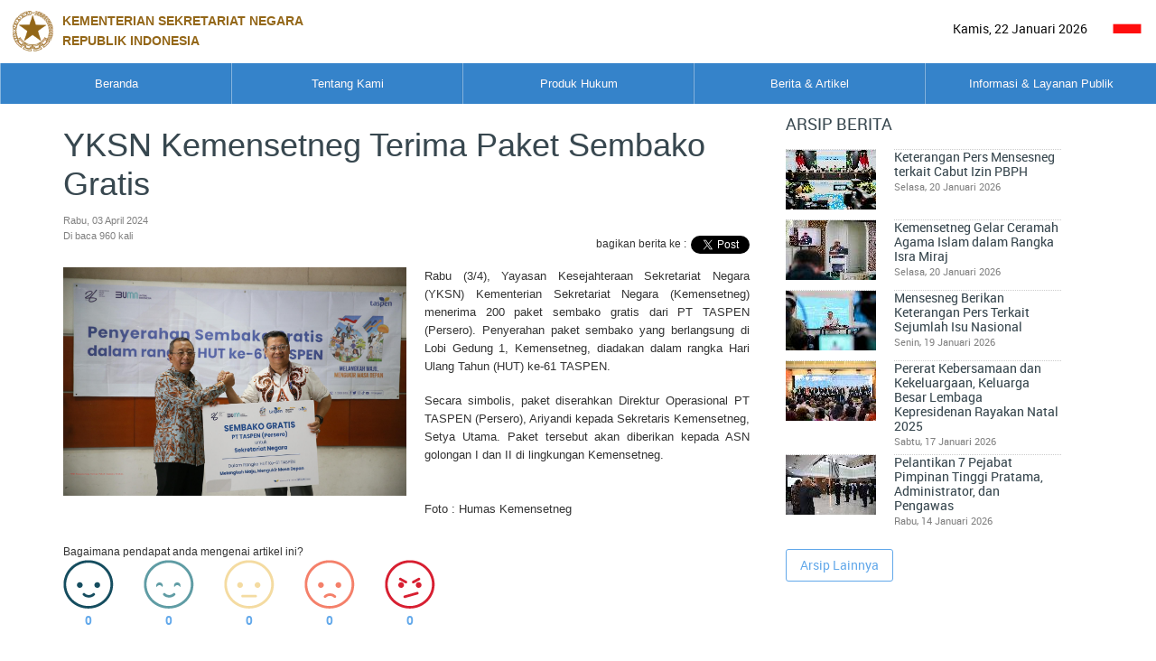

--- FILE ---
content_type: text/html; charset=UTF-8
request_url: https://www.setneg.go.id/baca/index/yksn_kemensetneg_terima_paket_sembako_gratis
body_size: 8685
content:
<!DOCTYPE html>
<html lang="en" class="no-js js-menubar">

<head>
    <meta charset="UTF-8" />
    <meta http-equiv="X-UA-Compatible" content="IE=edge,chrome=1">
    <meta name="viewport" content="width=device-width, initial-scale=1.0">

    <!-- Primary Meta Tags -->
    <title>YKSN Kemensetneg Terima Paket Sembako Gratis  | Sekretariat Negara</title>
    <meta name="title" content="YKSN Kemensetneg Terima Paket Sembako Gratis  | Sekretariat Negara">
    <meta name="description" content="Rabu (3/4), Yayasan Kesejahteraan Sekretariat Negara (YKSN) Kementerian Sekretariat Negara (Kemensetneg) menerima 200 paket sembako gratis dari PT TASPEN (Persero). Penyerahan paket sembako yang berlangsung di Lobi Gedung 1, Kemensetneg, diadakan dalam rangka Hari Ulang Tahun (HUT) ke-61 TASPEN.
">
    <meta name="keywords" content="kementerian sekretariat negara, kemensetneg, kemensesneg, setneg, sesneg, sekneg" />
    <meta name="author" content="Kementerian Sekretariat Negara" />

    <!-- Open Graph / Facebook -->
    <meta property="og:type" content="website">
    <meta property="og:url" content="https://www.setneg.go.id/baca/index/yksn_kemensetneg_terima_paket_sembako_gratis">
    <meta property="og:title" content="YKSN Kemensetneg Terima Paket Sembako Gratis  | Sekretariat Negara">
    <meta property="og:description" content="Rabu (3/4), Yayasan Kesejahteraan Sekretariat Negara (YKSN) Kementerian Sekretariat Negara (Kemensetneg) menerima 200 paket sembako gratis dari PT TASPEN (Persero). Penyerahan paket sembako yang berlangsung di Lobi Gedung 1, Kemensetneg, diadakan dalam rangka Hari Ulang Tahun (HUT) ke-61 TASPEN.
">
    <meta property="og:image" content="https://cdn.setneg.go.id/_multimedia/photo/20240403/1324WhatsApp_Image_2024-04-03_at_10.17.02_d3417efe.jpg">

    <!-- Twitter -->
    <meta property="twitter:card" content="summary_large_image">
    <meta property="twitter:url" content="https://www.setneg.go.id/baca/index/yksn_kemensetneg_terima_paket_sembako_gratis">
    <meta property="twitter:title" content="YKSN Kemensetneg Terima Paket Sembako Gratis  | Sekretariat Negara">
    <meta property="twitter:description" content="Rabu (3/4), Yayasan Kesejahteraan Sekretariat Negara (YKSN) Kementerian Sekretariat Negara (Kemensetneg) menerima 200 paket sembako gratis dari PT TASPEN (Persero). Penyerahan paket sembako yang berlangsung di Lobi Gedung 1, Kemensetneg, diadakan dalam rangka Hari Ulang Tahun (HUT) ke-61 TASPEN.
">
    <meta property="twitter:image" content="https://cdn.setneg.go.id/_multimedia/photo/20240403/1324WhatsApp_Image_2024-04-03_at_10.17.02_d3417efe.jpg">
    
    <link rel="shortcut icon" href="/classic/topbar/assets/images/favicon.ico">
    <link rel="stylesheet" type="text/css" href="/classic/global/css/bootstrap.min.css" />
<link rel="stylesheet" type="text/css" href="/classic/global/css/bootstrap-extend.min.css" />
<link rel="stylesheet" type="text/css" href="/classic/topbar/assets/css/site.min.css" />
<link rel="stylesheet" type="text/css" href="/classic/topbar/assets/js/menu/menu.css" />
<link rel="stylesheet" type="text/css" href="/classic/topbar/assets/examples/css/pages/gallery.css" />
<link rel="stylesheet" type="text/css" href="/classic/global/vendor/magnific-popup/magnific-popup.css" />
<link rel="stylesheet" type="text/css" href="/classic/global/vendor/owl-carousel/owl.carousel.css" />
<link rel="stylesheet" type="text/css" href="/classic/global/vendor/slick-carousel/slick.css" />
<link rel="stylesheet" type="text/css" href="/classic/topbar/assets/examples/css/uikit/carousel.css" />
<link rel="stylesheet" type="text/css" href="/classic/global/vendor/plyr/plyr.css" />
<link rel="stylesheet" type="text/css" href="/classic/global/home/css/component.css" />
<link rel="stylesheet" type="text/css" href="/classic/global/fonts/font-awesome5/css/all.css" />
<link rel="stylesheet" type="text/css" href="/classic/global/fonts/font-awesome5/css/v4-shims.css" />
<link rel="stylesheet" type="text/css" href="/classic/global/fonts/web-icons/web-icons.min.css" />
<link rel="stylesheet" type="text/css" href="/classic/global/fonts/roboto/stylesheet.css" />
<link rel="stylesheet" type="text/css" href="/classic/topbar/assets/css/custom-page.css" />
<link rel="stylesheet" type="text/css" href="/classic/topbar/assets/css/custom.css" />
    <script type="text/javascript" src="/classic/global/vendor/jquery/jquery.js"></script>
<script type="text/javascript" src="/classic/global/vendor/breakpoints/breakpoints.min.js"></script>
<script type="text/javascript" src="/classic/global/home/js/modernizr.custom.js"></script>
    <script>
        Breakpoints();
    </script>
    <style>
        table.dataTable tbody tr:nth-child(even) td{
            background-color: white !important;
        }

        table.dataTable tbody tr:nth-child(odd) td {
            background-color: #e4eaec !important;
        }
    </style>
</head>

<body class="app-documents">
    <div class="wsmenucontainer  megamenucontainer clearfix">
        <!--
            <header id="header-site" class="clearfix">
                <span>setneg.go.id</span>
                <h1>Template Homepage Layout</h1>               
            </header>-->
        <div class="overlapblackbg"></div>
        <div id="header-site" class="headerAffix" data-spy="affix" data-offset-top="197">
            <div class="wsmobileheader clearfix">
                <a id="wsnavtoggle" class="animated-arrow"><span></span></a>
                <a class="smallogo">
                <img src="/classic/topbar/assets/images/logo-blue2x.png" alt="" width="120">
                                <span class="navbar-brand-text  text-uppercase"> Kementerian Sekretariat Negara</br>Republik Indonesia</span></a>
                            </div>
            <div class="bg-white-800 text-right nav-mini-top" style="background-color:white; height:70px;">
                <div class="text-left nav-mini-top col-md-8" style="color:black; width:50%"> 
                    <a title="Beranda setneg.go.id" style="text-decoration:none">
                        <img src="/classic/topbar/assets/images/logo-blue2x.png" alt="" style="max-width:100%; max-height:100%">
                                                    <span class="navbar-brand-text hidden-xs text-uppercase" style="color:#895700; font-weight: bold; font-family: Arial, Helvetica, sans-serif;"> Kementerian Sekretariat Negara</br>Republik Indonesia</span>
                                         </a>
                </div>
                <div class="btn-group " >
             
                    <label class="btn no-rounded bg-white-700" style="color:#000000">

                        Kamis, 22 Januari 2026
                      </label>
                    
                    <label class="btn no-rounded bg-white-500" style="color:#000000">
                        <a href="/index/setLang/ID" style="color:black;text-decoration:none">
                            <img src="/img/id.ico" alt="" style="width:32px">
                        </a>
                      </label>
                      
                    
                      
                </div>
            </div>
            <div class="header">
                <div class="bg-blue-800 wrapper clearfix bigmegamenu">
                    <div class="logo margin-left-50 pull-left clearfix hidden-xs">
                       

                    </div>
                    
                    <nav class="wsmenu clearfix">
                        <ul class="mobile-sub wsmenu-list"><li class="menu-arrow-1"><span class=""></span><a href="https://www.setneg.go.id/">Beranda</a></li><li class="menu-arrow-1"><span class="wsmenu-click"></span><a href="javascript:void(0)">Tentang Kami</a><div class="megamenu clearfix custom"><div class="col-sm-9"><div class="row"><div  class="" data-plugin="masonry-none"><ul class="col-lg-6 col-md-6 col-sm-6 col-xs-12 link-list masonry-item"><li><a href="/menu_page/index/17"><i class="fa fa-angle-right"></i>Organisasi, Tata Laksana, dan Akuntabilitas Kinerja </a></li><ul class='wsmenu-submenu-sub'></ul></ul><ul class="col-lg-6 col-md-6 col-sm-6 col-xs-12 link-list masonry-item"><li><a href="/menu_page/index/1"><i class="fa fa-angle-right"></i>Profil</a></li><ul class='wsmenu-submenu-sub'></ul></ul><ul class="col-lg-6 col-md-6 col-sm-6 col-xs-12 link-list masonry-item"><li><a href="/menu_page/index/85"><i class="fa fa-angle-right"></i>Publikasi</a></li><ul class='wsmenu-submenu-sub'></ul></ul><ul class="col-lg-6 col-md-6 col-sm-6 col-xs-12 link-list masonry-item"><li><a href="/menu_page/index/139"><i class="fa fa-angle-right"></i>Pengadaan Barang & Jasa</a></li><ul class='wsmenu-submenu-sub'></ul></ul><ul class="col-lg-6 col-md-6 col-sm-6 col-xs-12 link-list masonry-item"><li><a href="/menu_page/index/145"><i class="fa fa-angle-right"></i>Istana Kepresidenan</a></li><ul class='wsmenu-submenu-sub'></ul></ul></div></div></div></div></li><li class="menu-arrow-1"><span class=""></span><a href="http://jdih.setneg.go.id/">Produk Hukum</a></li><li class="menu-arrow-1"><span class="wsmenu-click"></span><a href="javascript:void(0)">Berita & Artikel</a><div class="megamenu clearfix custom"><div class="col-sm-9"><div class="row"><div  class="" data-plugin="masonry-none"><ul class="col-lg-6 col-md-6 col-sm-6 col-xs-12 link-list masonry-item"><li class=""><a href="/listcontent/listberita/berita_foto"><i class="fa fa-angle-right"></i>Berita Foto</a></li></ul><ul class="col-lg-6 col-md-6 col-sm-6 col-xs-12 link-list masonry-item"><li class=""><a href="/listcontent/listberita/berita_kemensetneg"><i class="fa fa-angle-right"></i>Berita Kemensetneg</a></li></ul><ul class="col-lg-6 col-md-6 col-sm-6 col-xs-12 link-list masonry-item"><li class=""><a href="/listcontent/listberita/berita_presiden_dan_pemerintah"><i class="fa fa-angle-right"></i>Berita Presiden & Pemerintah</a></li></ul><ul class="col-lg-6 col-md-6 col-sm-6 col-xs-12 link-list masonry-item"><li class=""><a href="/listcontent/listberita/pidato_presiden"><i class="fa fa-angle-right"></i>Pidato Presiden</a></li></ul><ul class="col-lg-6 col-md-6 col-sm-6 col-xs-12 link-list masonry-item"><li class=""><a href="/listcontent/listberita/berita_wakil_presiden"><i class="fa fa-angle-right"></i>Berita Wakil Presiden</a></li></ul><ul class="col-lg-6 col-md-6 col-sm-6 col-xs-12 link-list masonry-item"><li class=""><a href="/listcontent/listberita/artikel"><i class="fa fa-angle-right"></i>Artikel</a></li></ul><ul class="col-lg-6 col-md-6 col-sm-6 col-xs-12 link-list masonry-item"><li class=""><a href="/listcontent/listberita/serba_serbi"><i class="fa fa-angle-right"></i>Serba Serbi</a></li></ul><ul class="col-lg-6 col-md-6 col-sm-6 col-xs-12 link-list masonry-item"><li class=""><a href="/listcontent/listberita/siaran_pers_kemensetneg"><i class="fa fa-angle-right"></i>Siaran Pers Kemensetneg</a></li></ul><ul class="col-lg-6 col-md-6 col-sm-6 col-xs-12 link-list masonry-item"><li class=""><a href="/gallery_photo"><i class="fa fa-angle-right"></i>Galeri Foto</a></li></ul><ul class="col-lg-6 col-md-6 col-sm-6 col-xs-12 link-list masonry-item"><li class=""><a href="/listcontent/listberita/infografis"><i class="fa fa-angle-right"></i>Infografis</a></li></ul><ul class="col-lg-6 col-md-6 col-sm-6 col-xs-12 link-list masonry-item"><li class=""><a href="/gallery_video/index"><i class="fa fa-angle-right"></i>Galeri Video</a></li></ul></div></div></div></div></li><li class="menu-arrow-1"><span class="wsmenu-click"></span><a href="javascript:void(0)">Informasi & Layanan Publik</a><div class="megamenu clearfix custom"><div class="col-sm-9"><div class="row"><div  class="" data-plugin="masonry-none"><ul class="col-lg-6 col-md-6 col-sm-6 col-xs-12 link-list masonry-item"><li><a href="/menu_page/index/100"><i class="fa fa-angle-right"></i>PPID & Informasi Publik</a></li><ul class='wsmenu-submenu-sub'></ul></ul><ul class="col-lg-6 col-md-6 col-sm-6 col-xs-12 link-list masonry-item"><li class=""><a href="https://wbs.lkpp.go.id/"><i class="fa fa-angle-right"></i>Whistleblowing System</a></li></ul><ul class="col-lg-6 col-md-6 col-sm-6 col-xs-12 link-list masonry-item"><li><a href="/menu_page/index/94"><i class="fa fa-angle-right"></i>Pengaduan Masyarakat</a></li><ul class='wsmenu-submenu-sub'></ul></ul><ul class="col-lg-6 col-md-6 col-sm-6 col-xs-12 link-list masonry-item"><li><a href="/menu_page/index/120"><i class="fa fa-angle-right"></i>Tanda Kehormatan</a></li><ul class='wsmenu-submenu-sub'></ul></ul><ul class="col-lg-6 col-md-6 col-sm-6 col-xs-12 link-list masonry-item"><li><a href="/menu_page/index/129"><i class="fa fa-angle-right"></i>Kerjasama Teknik Luar Negeri</a></li><ul class='wsmenu-submenu-sub'></ul></ul><ul class="col-lg-6 col-md-6 col-sm-6 col-xs-12 link-list masonry-item"><li><a href="/menu_page/index/137"><i class="fa fa-angle-right"></i>Administrasi Pejabat Pemerintahan</a></li><ul class='wsmenu-submenu-sub'></ul></ul><ul class="col-lg-6 col-md-6 col-sm-6 col-xs-12 link-list masonry-item"><li class=""><a href="/baca/index/protokol"><i class="fa fa-angle-right"></i>Keprotokolan</a></li></ul><ul class="col-lg-6 col-md-6 col-sm-6 col-xs-12 link-list masonry-item"><li><a href="/menu_page/index/353"><i class="fa fa-angle-right"></i>Lembaga Non Struktural</a></li><ul class='wsmenu-submenu-sub'></ul></ul><ul class="col-lg-6 col-md-6 col-sm-6 col-xs-12 link-list masonry-item"><li><a href="/menu_page/index/645"><i class="fa fa-angle-right"></i>Administrasi Pejabat Negara</a></li><ul class='wsmenu-submenu-sub'></ul></ul><ul class="col-lg-6 col-md-6 col-sm-6 col-xs-12 link-list masonry-item"><li><a href="/menu_page/index/701"><i class="fa fa-angle-right"></i>Administrasi Personel TNI dan Polri</a></li><ul class='wsmenu-submenu-sub'></ul></ul><ul class="col-lg-6 col-md-6 col-sm-6 col-xs-12 link-list masonry-item"><li class=""><a href="https://penerjemah.setkab.go.id/id"><i class="fa fa-angle-right"></i>Pembinaan Jabatan Fungsional Penerjemah</a></li></ul></div></div></div></div></li></ul>  
        

                    </nav>
                    

                </div>
            </div>
        </div>
        
        <div  class="page animsition">

            
           <!-- content -->
           
           
<div class="container">
    <div class="row">
        <div class="col-lg-12 col-md-12 col-sm-12 col-xs-12">
            <div class="header-well">
                <div class="page-header padding-bottom-0 padding-top-0">
                    <ol class="breadcrumb">
                                                            </ol>

                </div>
            </div>
        </div>
    </div>
    <div class="page-content  padding-bottom-0 padding-top-0">
      <div class="documents-wrap article margin-top-0">
        <div class="col-sm-8 no-padder">
            <div class="article-content no-padder margin-0">
                <div class="">
                    <section>
                    <div class="col-sm-12 no-padder margin-bottom-10">
                        <h1 id="title-page" class="">YKSN Kemensetneg Terima Paket Sembako Gratis </h1>
                        <div class="pull-right">
                            <table>
							<tr>
									<td colspan="3" style="text-align:right;">
																		<span> &nbsp; </span>
																		</td>
                                </tr>
                                <tr>
                                    <td>
																	 <span>bagikan berita ke :</span>
								
                                    </td>

                                    <td style="padding-right:5px">
                                        <div class="fb-share-button" data-href="http://www.setneg.go.id/baca/index/yksn_kemensetneg_terima_paket_sembako_gratis" data-layout="button" data-mobile-iframe="true">
                                            <a class="fb-xfbml-parse-ignore " target="_blank"
                                               href="https://www.facebook.com/sharer/sharer.php?u=https%3A%2F%2Fdevelopers.facebook.com%2Fdocs%2Fplugins%2F&amp;src=sdkpreparse"></a>
                                        </div>
                                    </td>
                                    <td style="padding-top:7px">
                                    <a style="padding-top:10px" href="http://www.setneg.go.id/baca/index/yksn_kemensetneg_terima_paket_sembako_gratis" class="twitter-share-button btn btn-icon btn-primary btn-outline btn-round " data-layout="button" target="_blank" data-show-count="false"></a>
                                    </td>
                                </tr>
                            </table>
                            <script async src="//platform.twitter.com/widgets.js" charset="utf-8"></script>

                        </div>
                        <p class="widget-metas">
													Rabu, 03 April 2024</br>
							
							Di baca 960 kali</p>
						                    </div>

                                                                                        <div class="outer-fiture-foto ">
                                    <div class="widget-content">
                                    
                                    <img  class="fiture-foto" src="https://cdn.setneg.go.id/_multimedia/photo/20240403/1324WhatsApp_Image_2024-04-03_at_10.17.02_d3417efe.jpg">
                                    <!-- <small class="text-muted">Keterangan singkat tentang foto, jika ada ***</small> -->
                                    </div>
                                </div>
                            
                            <!-- link doc -->
                            
                            <div class=" padding-top-10 col-content  my-content-text">
                            								<p style="text-align: justify;"><span style="font-family: arial, helvetica, sans-serif; font-size: 10pt;">Rabu (3/4), Yayasan Kesejahteraan Sekretariat Negara (YKSN) Kementerian Sekretariat Negara (Kemensetneg) menerima 200 paket sembako gratis dari PT TASPEN (Persero). Penyerahan paket sembako yang berlangsung di Lobi Gedung 1, Kemensetneg, diadakan dalam rangka Hari Ulang Tahun (HUT) ke-61 TASPEN. </span><br /><br /><span style="font-family: arial, helvetica, sans-serif; font-size: 10pt;">Secara simbolis, paket diserahkan Direktur Operasional PT TASPEN (Persero), Ariyandi kepada Sekretaris Kemensetneg, Setya Utama. Paket tersebut akan diberikan kepada ASN golongan I dan II di lingkungan Kemensetneg.</span></p>
<p style="text-align: justify;">&nbsp;</p>
<p style="text-align: justify;"><span style="font-family: arial, helvetica, sans-serif; font-size: 10pt;">Foto : Humas Kemensetneg</span></p>   <!-- isi konten -->
							
                                                        </div>
                                                                                                                        
                                                            <div class="col-sm-12">
                                    <div class="margin-right-35 margin-left-35">
                                        <div class="cover plyr">
                                                                                    </div>
                                    </div>
                                </div>
                            							<div class="col-sm-12 no-padder margin-bottom-15 ">
								<div class="pull-left">
									<table>
										<tr>
											<td>
											<span>
																						</span>
											</td>
											<!-- jest: > -->
																					</tr>
									</table>
								</div>
							</div>
							<div class="col-sm-12 no-padder margin-bottom-15 ">
																	 <div>Bagaimana pendapat anda mengenai artikel ini? </div>
								
								<div>
									<form name="form_ikon" id="form_ikon">
										<!--input id="vote_id" name="vote_id" type="hidden" value="">
										<input id="test_ip" name="test_ip" type="hidden" value=""-->
										<input id="post_id" name="post_id" type="hidden" value="100297">
																					<input id="alert_nya" name="alert_nya" type="hidden" value="terima kasih respon dari anda telah kami terima...">
											<a onclick="klik_ikon()" id="ikon" nilai="senang" style="display:inline-block">
											<img title="Senang" src="/classic/topbar/assets/images/icon/1.png">
											<span style="display:block; text-align:center; font-size:14px; font-weight:bold;">
											0											</span></a>
											&nbsp;&nbsp;&nbsp;&nbsp;
											&nbsp;&nbsp;&nbsp;&nbsp;
											<a onclick="klik_ikon2()" id="ikon2" nilai="suka" style="display:inline-block">
											<img title="suka" src="/classic/topbar/assets/images/icon/2.png">
											<span style="display:block; text-align:center; font-size:14px; font-weight:bold;">
											0											</span></a>
											&nbsp;&nbsp;&nbsp;&nbsp;
											&nbsp;&nbsp;&nbsp;&nbsp;

											<a onclick="klik_ikon3()" id="ikon3" nilai="biasa" style="display:inline-block">
											<img title="biasa" src="/classic/topbar/assets/images/icon/3.png">
											<span style="display:block; text-align:center; font-size:14px; font-weight:bold;">
											0											</span></a>
											&nbsp;&nbsp;&nbsp;&nbsp;
											&nbsp;&nbsp;&nbsp;&nbsp;
										<a onclick="klik_ikon4()" id="ikon4" nilai="tidak_suka" style="display:inline-block">
											<img title="tidak_suka" src="/classic/topbar/assets/images/icon/4.png">
											<span style="display:block; text-align:center; font-size:14px; font-weight:bold;">
											0											</span></a>
											&nbsp;&nbsp;&nbsp;&nbsp;
											&nbsp;&nbsp;&nbsp;&nbsp;
											<a onclick="klik_ikon5()" id="ikon5" nilai="marah" style="display:inline-block">
											<img title="marah" src="/classic/topbar/assets/images/icon/5.png">
											<span style="display:block; text-align:center; font-size:14px; font-weight:bold;">
											0											</span>
											</a>
																			</form>
								</div>
							</div>
                        <div class="col-sm-12 padding-top-10 col-related">
                            <h4 class="padding-bottom-15 margin-0 text-uppercase">

															 BERITA/ARTIKEL TERKAIT
														</h4>
                            <ul class="list-group list-group-full no-ellipsis">
                                                                                                                                </ul>
                        </div>
                    </section>
                </div>
            </div>
        </div>
		        <div class="col-sm-4 padding-left-20 margin-bottom-20">
            <div class="article-sidebar padding-top-10" >
                <h4 class="padding-bottom-15 margin-0 text-uppercase">
									 ARSIP BERITA
								</h4>
                <ul class="list-group list-group-full no-ellipsis">
				                    <li class="list-group-item">
                        <div class="media">
							<div class="media-left">
								<a href="javascript:void(0)">
									<input type="image" src="https://cdn.setneg.go.id/_multimedia/photo/20260120/thumb/100x100/100x100_0751IMG-20260120-WA0012.jpg" class="thumb-sm" />									
								</a>
							</div>
                            <div class="media-body">
                                <h4 class="media-heading"><a href="/baca/index/keterangan_pers_mensesneg_terkait_cabut_izin_pbph">Keterangan Pers Mensesneg terkait Cabut Izin PBPH</a></h4>
																	<p class="widget-metas">Selasa, 20 Januari 2026</p>
								                            </div>
                        </div>
                    </li>
					                    <li class="list-group-item">
                        <div class="media">
							<div class="media-left">
								<a href="javascript:void(0)">
									<input type="image" src="https://cdn.setneg.go.id/_multimedia/photo/20260120/thumb/100x100/100x100_0622SNGM0019.jpg" class="thumb-sm" />									
								</a>
							</div>
                            <div class="media-body">
                                <h4 class="media-heading"><a href="/baca/index/kemensetneg_gelar_ceramah_agama_islam_dalam_rangka_isra_miraj">Kemensetneg Gelar Ceramah Agama Islam dalam Rangka Isra Miraj</a></h4>
																	<p class="widget-metas">Selasa, 20 Januari 2026</p>
								                            </div>
                        </div>
                    </li>
					                    <li class="list-group-item">
                        <div class="media">
							<div class="media-left">
								<a href="javascript:void(0)">
									<input type="image" src="https://cdn.setneg.go.id/_multimedia/photo/20260119/thumb/100x100/100x100_5839Mensesneg_Berikan_Keterangan_Pers_Terkait_Sejumlah_Isu_Nasional.jpeg" class="thumb-sm" />									
								</a>
							</div>
                            <div class="media-body">
                                <h4 class="media-heading"><a href="/baca/index/mensesneg_berikan_keterangan_pers_terkait_sejumlah_isu_nasional">Mensesneg Berikan Keterangan Pers Terkait Sejumlah Isu Nasional</a></h4>
																	<p class="widget-metas">Senin, 19 Januari 2026</p>
								                            </div>
                        </div>
                    </li>
					                    <li class="list-group-item">
                        <div class="media">
							<div class="media-left">
								<a href="javascript:void(0)">
									<input type="image" src="https://cdn.setneg.go.id/_multimedia/photo/20260119/thumb/100x100/100x100_2637Pererat_Kebersamaan_dan_Kekeluargaan__Keluarga_Besar_Lembaga_Kepresidenan_Rayakan_Natal_2025.jpeg" class="thumb-sm" />									
								</a>
							</div>
                            <div class="media-body">
                                <h4 class="media-heading"><a href="/baca/index/pererat_kebersamaan_dan_kekeluargaan_keluarga_besar_lembaga_kepresidenan_rayakan_natal_2025">Pererat Kebersamaan dan Kekeluargaan, Keluarga Besar Lembaga Kepresidenan Rayakan Natal 2025</a></h4>
																	<p class="widget-metas">Sabtu, 17 Januari 2026</p>
								                            </div>
                        </div>
                    </li>
					                    <li class="list-group-item">
                        <div class="media">
							<div class="media-left">
								<a href="javascript:void(0)">
									<input type="image" src="https://cdn.setneg.go.id/_multimedia/photo/20260114/thumb/100x100/100x100_0148WhatsApp_Image_2026-01-14_at_1.00.51_PM.jpeg" class="thumb-sm" />									
								</a>
							</div>
                            <div class="media-body">
                                <h4 class="media-heading"><a href="/baca/index/pelantikan_7_pejabat_pimpinan_tinggi_pratama_administrator_dan_pengawas">Pelantikan 7 Pejabat Pimpinan Tinggi Pratama, Administrator, dan Pengawas</a></h4>
																	<p class="widget-metas">Rabu, 14 Januari 2026</p>
								                            </div>
                        </div>
                    </li>
					                </ul>
                <div class="margin-top-20">
								<a href="/listcontent/listberita/berita_foto" class="btn btn-primary btn-outline" onclick="return  sessionmenu(&#039;75&#039;,this)">Arsip Lainnya</a>				
				</div>
            </div>

        </div>
		      </div>
    </div>
</div>

<script>
(function(d, s, id) {
  var js, fjs = d.getElementsByTagName(s)[0];
  if (d.getElementById(id)) return;
  js = d.createElement(s); js.id = id;
  js.src = "//connect.facebook.net/id_ID/sdk.js#xfbml=1&version=v2.8";
  fjs.parentNode.insertBefore(js, fjs);
}(document, 'script', 'facebook-jssdk'));



</script>

            
            
            <!--<footer class="site-footer">
                <div class="nav-to-top"><a href="#header-site"><i class="icon wb-chevron-up" aria-hidden="true"></i></a></div>
                <div class="col-md-6 col-sm-6 space-mobile">
                    
                    <div class="block margin-bottom-5">
                        <a class="navbar-brand navbar-brand-center" href="index.html">
                            <img src="/classic/topbar/assets/images/logo-blue2x.png" alt="" class="navbar-brand-logo navbar-brand-logo-special" title="setneg.go.id">
                            
                                                        <span class="navbar-brand-text hidden-xs text-uppercase"> Kementerian Sekretariat Negara<br>Republik Indonesia</span>
                                                    </a>
                        <div class="clearfix"></div>
                    </div>
                    <div class="block margin-bottom-30">
                        <p class="">
                                                    <b>Humas Kemensetneg RI</b></br>
                                                    Jl. Veteran No. 17 - 18 Jakarta Pusat 10110, </br>
                            Telp/Fax. (021) 3849065, </br>
                            <a class="icon">
                                <img src="/img/email.jpg">
                            </a></br>
                                                    <small>Copyrights © 2016. All Rights Reserved by Kementerian Sekretariat Negara RI</small>
                        
                        </p>
                    </div>
                    <div class="clearfix"></div>
                    
                </div>
                <div class="col-md-6 col-sm-6 hidden-xs text-right">
                    <div class="margin-top-80">
                        <div class="example example-buttons ">
                            <ul class="nav-footer navbar-nav navbar-right">
                                <li>
                                                                        <a href="#">
                                                                                 46<small class="block text-muted"> Jumlah Pengunjung</small>
                                                                            </a>
                                                                    </li>
                                <li>
                                    <a href="#">
                                        <i class="fa fa-youtube-square"></i>
                                        <span>Youtube</span><small class="block text-muted"> On Youtube</small>
                                    </a>
                                </li>
                                <li>
                                    <a href="https://www.facebook.com/KemensetnegRI/">
                                        <i class="fa fa-facebook-square"></i>
                                        <span>Facebook</span><small class="block text-muted"> On Facebook</small>
                                    </a>
                                </li>
                                <li>
                                    <a href="https://twitter.com/kemensetnegri">
                                        <i class="fa fa-twitter"></i>
                                        <span>Twitter</span><small class="block text-muted"> On Twitter</small>
                                    </a>
                                </li>
                            </ul>
                        </div>
                    </div>
                </div>
            </footer>-->
<footer>
                <div class="widget_wrap overlay" style="background-color:#4E97D9">
                    <div class="container">
                        <div class="row" style="padding:inherit; padding:50px;">
                            <div class="col-md-3 col-sm-6">
                                <div class="widget_list">
                                    <h4 class="widget_title" style="margin-top:20px; color:#FFFFFF"><b>Humas Kemensetneg RI</b></h4>
                                    <div class="widget_text" style="color:#FFFFFF">
                                        
                                        Jl. Veteran No. 17 - 18 <br>Jakarta Pusat 10110,<br>
                                        Telp/Fax. (021) 3849065,<br>
                                        Email :<br>
                                        humas[at]setneg.go.id<br> 
                                        persuratan[at]setneg.go.id
                                         
                                    </div> 
                                </div>
                            </div>
                            <div class="col-md-6">
                                <div class="row">
                                    <div class="col-md-4 col-sm-6">
                                        <div class="widget_list">
                                            <h4 class="widget_title" style="margin-top:20px; color:#FFFFFF"><b>Link Terkait</b></h4>
                                             <div class="widget_service">
                                                <div class="example-buttons margin-bottom-15" style="text-transform: uppercase; color:#FFFFFF">
                                                                                                            <a href='http://indonesia.go.id/' class='block' target='_blank' style='color:#FFFFFF'>INDONESIA.GO.ID</a><a href='http://www.presidenri.go.id/' class='block' target='_blank' style='color:#FFFFFF'>presidenri.go.id</a><a href='http://www.wapresri.go.id/' class='block' target='_blank' style='color:#FFFFFF'>Wapresri.go.id</a><a href='http://setkab.go.id/' class='block' target='_blank' style='color:#FFFFFF'>setkab.go.id</a><a href='http://ksp.go.id/' class='block' target='_blank' style='color:#FFFFFF'>Ksp.go.id</a><a href='https://setnasasean.id/' class='block' target='_blank' style='color:#FFFFFF'>Setnas ASEAN</a><a href='https://gbk.id/' class='block' target='_blank' style='color:#FFFFFF'>PPKGBK</a><a href='https://www.setneg-ppkk.co.id/' class='block' target='_blank' style='color:#FFFFFF'>PPK Kemayoran</a><a href='https://wantimpres.go.id' class='block' target='_blank' style='color:#FFFFFF'>Wantimpres</a><a href='https://www.tamanmini.com/' class='block' target='_blank' style='color:#FFFFFF'>TMII</a><a href='https://penerjemah.setkab.go.id/id' class='block' target='_blank' style='color:#FFFFFF'>E-JF Penerjemah</a><a href='https://jurnalpenerjemahan.setneg.go.id/ojp' class='block' target='_blank' style='color:#FFFFFF'>Jurnal Penerjemahan</a>                                                                                                                                                                                                                                                                                                                                                                                                                                                                                                                                                                                                                                                                                                                                                                                                                                                                                                                    <a class="block" title="isstc" target="_blank" href="https://isstc.setneg.go.id/" style="color:#FFFFFF">
                                                                                                                                    isstc</a>
                                                                                                                                                                                                                                                                                                                                                                                                                                                                                                                                                                                                                                                                                                                                                                                                                                                                                                                                                                                                                                                                                                                                                                                                                                                                                                                                                                                                                                                                                                                                                                                                                                                                                                                                                                                                                                                                                                                                                                                                                                                                                                                                                                                                                                                                                                                                                                                                                                                                                                                                                                                                                                                                    
                                                </div>
                                             </div>
                                        </div>
                                    </div>
                                    <div class="col-md-4 col-sm-6">
                                        <div class="widget_list">
                                            <h4 class="widget_title" style="margin-top:20px; color:#FFFFFF"><b>Aplikasi</b></h4>
                                             <div class="widget_service" style="text-transform: uppercase; color:#FFFFFF">
                                                                                                                                                                                                                                                                                                                                                                                                                                                                                                                        <a class="block" title="perpustakaan" target="_blank" href="https://perpustakaan.setneg.go.id/" style="text-transform: uppercase; color:#FFFFFF">
                                                                                                                            perpustakaan</a>
                                                                                                                                                                                                                                 
                                                                                                                
                                                        
                                                                                                                                                                                                                                                                                                                                                                                                                                                                        <a class="block" title="lapor" target="_blank" href="https://www.lapor.go.id/" style="text-transform: uppercase; color:#FFFFFF">
                                                                                                                            lapor</a>
                                                                                                                                                                                                                                 
                                                                                                                
                                                        
                                                                                                                                                                     
                                                                                                                
                                                        
                                                                                                                                                                                                                                                                                                                                                                                                                                                                        <a class="block" title="lpse" target="_blank" href="https://lpse.lkpp.go.id/eproc4" style="text-transform: uppercase; color:#FFFFFF">
                                                                                                                            lpse</a>
                                                                                                                                                                                                                                 
                                                                                                                
                                                        
                                                                                                                                                                                                                                                                                                                                                                                                     
                                                                                                                
                                                                                                                                                                                    <a class="block" title="blowing" target="_blank" href="https://wbs.lkpp.go.id/" style="text-transform: uppercase; color:#FFFFFF">
                                                                                                                            whistle blowing system</a>
                                                        
                                                                                                                                                                    
                                                        
                                                                                                                                                                    
                                                        
                                                                                                                                                                    
                                                        
                                                                                                                                                                    
                                                        
                                                                                                                                                                    
                                                        
                                                                                                                                                                                                                                                                                                                                                                                                                                                                        <a class="block" title="webmail" target="_blank" href="https://webmail.setneg.go.id" style="text-transform: uppercase; color:#FFFFFF">
                                                                                                                            webmail</a>
                                                                                                                                                                                                                                 
                                                                                                                
                                                        
                                                                                                                                                                    
                                                        
                                                                                                                                                                                                                                                                                                                                                                                                                                                                                                                     
                                                                                                                
                                                        
                                                                                                                                                                    
                                                        
                                                                                                                                                                    
                                                        
                                                                                                                                                                    
                                                        
                                                                                                                                                                    
                                                        
                                                                                                                                                                    
                                                        
                                                                                                                                                                    
                                                        
                                                                                                    
                                                                                                                                                                                                                                                                                                                                                                                                                                                                                                                                                                                                                                                                                                                                                             </div>
                                        </div>
                                    </div>
                                    <div class="col-md-4 col-sm-6">
                                        <div class="widget_list">
                                            <h4 class="widget_title" style="margin-top:20px; color:#FFFFFF"><b>Layanan</b></h4>
                                             <div class="widget_service" style="text-transform: uppercase; color:#FFFFFF">
                                                                                                                                                                                                                                                                                <a href="https://www.setneg.go.id/listcontent/listberita/pidato_presiden" title="Pidato Presiden" target="_blank" style="color:#FFFFFF;">
                                                                                                                Pidato Presiden <br>
                                                                                                                </a>
                                                                                                                                                                                                                                <a href="http://www.setneg.go.id/listcontent/listberita/berita_foto" title=" Berita Foto" target="_blank" style="color:#FFFFFF;">
                                                                                                                 Berita Foto <br>
                                                                                                                </a>
                                                                                                                                                                                                                                <a href="http://www.setneg.go.id/flip/index/i_magazine" title=" I Magazine" target="_blank" style="color:#FFFFFF;">
                                                                                                                 I Magazine <br>
                                                                                                                </a>
                                                                                                                                                                                                                                <a href="https://www.setneg.go.id/baca/index/protokol" title="Keprotokolan" target="_blank" style="color:#FFFFFF;">
                                                                                                                Keprotokolan <br>
                                                                                                                </a>
                                                                                                                                                                                                                                <a href="https://www.setneg.go.id/view/index/layanan_persuratan_kementerian_sekretariat_negara" title="Layanan Persuratan" target="_blank" style="color:#FFFFFF;">
                                                                                                                Layanan Persuratan <br>
                                                                                                                </a>
                                                                                                                                                 </div>
                                        </div>
                                    </div>
                                </div> 
                            </div>
                            <div class="col-md-3 col-sm-6">
                                <div class="widget_list">
                                    <h4 class="widget_title" style="margin-top:20px; color:#FFFFFF"><b>Istana Presiden</b></h4>
                                    <div class="widget_service" style="text-transform: uppercase; color:#FFFFFF">
                                        <!--<ul>
                                            <li><a href="https://www.setneg.go.id/menu_page/index/147" target="_blank">ISTANA MERDEKA</a></li>
                                            <li><a href="https://www.setneg.go.id/menu_page/index/155" target="_blank">ISTANA NEGARA</a></li>
                                            <li><a href="https://www.setneg.go.id/menu_page/index/151" target="_blank">ISTANA BOGOR</a></li>
                                            <li><a href="https://www.setneg.go.id/menu_page/index/163" target="_blank">ISTANA YOGYAKARTA</a></li>
                                            <li><a href="https://www.setneg.go.id/menu_page/index/159" target="_blank">ISTANA CIPANAS</a></li>
                                            <li><a href="https://www.setneg.go.id/menu_page/index/170" target="_blank">ISTANA TAMPAK SIRING</a></li>
                                        </ul>-->
                                        
                                                                                                                                                                                        <a class="block" title="Istana Merdeka" href="menu_page/index/147" style="color:#FFFFFF">
                                                        Istana Merdeka</a>
                                                         
                                                                                                                                                <a class="block" title="Istana Bogor" href="menu_page/index/151" style="color:#FFFFFF">
                                                        Istana Bogor</a>
                                                         
                                                                                                                                                <a class="block" title="Istana Negara" href="menu_page/index/155" style="color:#FFFFFF">
                                                        Istana Negara</a>
                                                         
                                                                                                                                                <a class="block" title="Istana Cipanas" href="menu_page/index/159" style="color:#FFFFFF">
                                                        Istana Cipanas</a>
                                                         
                                                                                                                                                <a class="block" title="Istana Yogyakarta" href="menu_page/index/163" style="color:#FFFFFF">
                                                        Istana Yogyakarta</a>
                                                         
                                                                                                                                                <a class="block" title="Istana Tampak Siring" href="menu_page/index/170" style="color:#FFFFFF">
                                                        Istana Tampak Siring</a>
                                                         
                                                                                    
                                         

                                    </div> 
                                </div>
                            </div>
                            
                        </div><hr>
                        <div class="widget_copyright">
                                <div class="col-md-12" >
                                    <div class="copyright_text" style="text-align:center; margin-bottom:17px; color:#ffffff;">
                                        <p><span>
                                                                                                            <small>Copyrights © 2018. All Rights Reserved by Kementerian Sekretariat Negara RI</small>
                                                                                                </span></p>
                                    </div>
                                </div>
                                
                        </div>
                    </div>      
                </div>
            </footer> 


        </div>
    </div>

    <script src="https://ajax.googleapis.com/ajax/libs/jquery/1.9.1/jquery.min.js"></script>

    <script type="text/javascript" src="/classic/global/vendor/bootstrap/bootstrap.min.js"></script>
<script type="text/javascript" src="/classic/global/home/js/jquery.easing.min.js"></script>
<script type="text/javascript" src="/classic/topbar/assets/js/menu/menu.js"></script>
<script type="text/javascript" src="/classic/global/home/js/waypoints.min.js"></script>
<script type="text/javascript" src="/classic/global/home/js/jquery.debouncedresize.js"></script>
<script type="text/javascript" src="/classic/global/home/js/cbpFixedScrollLayout.min.js"></script>
<script type="text/javascript" src="/classic/global/vendor/owl-carousel/owl.carousel.min.js"></script>
<script type="text/javascript" src="/classic/global/vendor/slick-carousel/slick.min.js"></script>
<script type="text/javascript" src="/classic/global/vendor/plyr/plyr.js"></script>
<script type="text/javascript" src="/classic/global/js/core.min.js"></script>
<script type="text/javascript" src="/classic/topbar/assets/js/site.js"></script>
<script type="text/javascript" src="/classic/topbar/assets/js/sections/menu.js"></script>
<script type="text/javascript" src="/classic/global/vendor/masonry/masonry.pkgd.min.js"></script>
<script type="text/javascript" src="/classic/global/js/components/masonry.js"></script>
<script type="text/javascript" src="/classic/global/vendor/magnific-popup/jquery.magnific-popup.min.js"></script>
<script type="text/javascript" src="/classic/topbar/assets/examples/js/pages/gallery.js"></script>
<script type="text/javascript" src="/classic/topbar/assets/examples/js/uikit/carousel.js"></script>
<script type="text/javascript" src="/classic/global/js/components/owl-carousel.min.js"></script>
<script type="text/javascript" src="/classic/global/js/jquery.form.min.js"></script>
    
    <script>
        function klik_ikon(){
            var data = {};
            data['nilai'] = $('#ikon').attr("nilai");
            data['alert_nya'] = $('#alert_nya').val();
            data['vote_id'] = $('#vote_id').val();
            data['test_ip'] = $('#test_ip').val();
            data['post_id'] = $('#post_id').val();
            if(post_id != ''){
                $.post('/baca/save',data,function(){
                    alert(data['alert_nya']);
                });
            }
            return false; 
        }

        function klik_ikon2(){
            var data = {};
            data['nilai'] = $('#ikon2').attr("nilai");
            data['alert_nya'] = $('#alert_nya').val();
            data['vote_id'] = $('#vote_id').val();
            data['test_ip'] = $('#test_ip').val();
            data['post_id'] = $('#post_id').val();
            if(post_id != ''){
                $.post('/baca/save',data,function(){
                    alert(data['alert_nya']);
                });
            }
            return false; 
        }

        function klik_ikon3(){
            var data = {};
            data['nilai'] = $('#ikon3').attr("nilai");
            data['alert_nya'] = $('#alert_nya').val();
            data['vote_id'] = $('#vote_id').val();
            data['test_ip'] = $('#test_ip').val();
            data['post_id'] = $('#post_id').val();
            if(post_id != ''){
                $.post('/baca/save',data,function(){
                    alert(data['alert_nya']);
                });
            }
            return false; 
        }

        function klik_ikon4(){
            var data = {};
            data['nilai'] = $('#ikon4').attr("nilai");
            data['alert_nya'] = $('#alert_nya').val();
            data['vote_id'] = $('#vote_id').val();
            data['test_ip'] = $('#test_ip').val();
            data['post_id'] = $('#post_id').val();
            if(post_id != ''){
                $.post('/baca/save',data,function(){
                    alert(data['alert_nya']);
                });
            }
            return false; 
        }

        function klik_ikon5(){
            var data = {};
            data['nilai'] = $('#ikon5').attr("nilai");
            data['alert_nya'] = $('#alert_nya').val();
            data['vote_id'] = $('#vote_id').val();
            data['test_ip'] = $('#test_ip').val();
            data['post_id'] = $('#post_id').val();
            if(post_id != ''){
                $.post('/baca/save',data,function(){
                    alert(data['alert_nya']);
                });
            }
            return false; 
        }
    </script>
    <script>
        $('#intro').carousel();
        $(function () {
            cbpFixedScrollLayout.init();
        });
    </script>
    <script>
        (function (document, window, $) {
            'use strict';
            var Site = window.Site;
            $(document).ready(function () {
                Site.run();
            });
        })(document, window, jQuery);

    </script>
    <!-- session menu -->
    <script>
    function sessionmenu(menu_id,a){
        event.preventDefault();
        $.post('/index/sessionmenu',{menuid:menu_id},function(){
            var href=$(a).attr('href');
            window.location.href=href;
            //alert(href);
        });
    }
    </script>
    <script>
        $(function(){
            $('.nav-to-top').on('click', scrollToTop);
        });
        function scrollToTop() {
            verticalOffset = typeof(verticalOffset) != 'undefined' ? verticalOffset : 0;
            element = $('body');
            offset = element.offset();
            offsetTop = offset.top;
            $('html, body').animate({scrollTop: offsetTop}, 500, 'linear');
        }
    </script>
<!-- Global site tag (gtag.js) - Google Analytics -->
<script async src="https://www.googletagmanager.com/gtag/js?id=UA-66244170-1"></script>
<script>
  window.dataLayer = window.dataLayer || [];
  function gtag(){dataLayer.push(arguments);}
  gtag('js', new Date());

  gtag('config', 'UA-66244170-1');
</script>
</body>

</html>


--- FILE ---
content_type: text/css
request_url: https://www.setneg.go.id/classic/global/fonts/roboto/stylesheet.css
body_size: 608
content:
@font-face {
    font-family: 'robotothin';
    src: url('Roboto-Thin-webfont.eot');
    src: url('Roboto-Thin-webfont.eot?#iefix') format('embedded-opentype'),
         url('Roboto-Thin-webfont.woff') format('woff'),
         url('Roboto-Thin-webfont.ttf') format('truetype'),
         url('Roboto-Thin-webfont.svg#robotothin') format('svg');
    font-weight: normal;
    font-style: normal;

}
@font-face {
    font-family: 'Roboto';
    src: url('Roboto-Regular-webfont.eot');
    src: url('Roboto-Regular-webfont.eot?#iefix') format('embedded-opentype'),
         url('Roboto-Regular-webfont.woff') format('woff'),
         url('Roboto-Regular-webfont.ttf') format('truetype'),
         url('Roboto-Regular-webfont.svg#Roboto') format('svg');
    font-weight: normal;
    font-style: normal;
}
@font-face {
    font-family: 'roboto_condensedregular';
    src: url('RobotoCondensed-Regular-webfont.eot');
    src: url('RobotoCondensed-Regular-webfont.eot?#iefix') format('embedded-opentype'),
         url('RobotoCondensed-Regular-webfont.woff') format('woff'),
         url('RobotoCondensed-Regular-webfont.ttf') format('truetype'),
         url('RobotoCondensed-Regular-webfont.svg#roboto_condensedregular') format('svg');
    font-weight: normal;
    font-style: normal;

}
@font-face {
    font-family: 'robotomedium';
    src: url('Roboto-Medium-webfont.eot');
    src: url('Roboto-Medium-webfont.eot?#iefix') format('embedded-opentype'),
         url('Roboto-Medium-webfont.woff') format('woff'),
         url('Roboto-Medium-webfont.ttf') format('truetype'),
         url('Roboto-Medium-webfont.svg#robotomedium') format('svg');
    font-weight: normal;
    font-style: normal;

}
@font-face {
    font-family: 'roboto_condensedbold';
    src: url('RobotoCondensed-Bold-webfont.eot');
    src: url('RobotoCondensed-Bold-webfont.eot?#iefix') format('embedded-opentype'),
         url('RobotoCondensed-Bold-webfont.woff') format('woff'),
         url('RobotoCondensed-Bold-webfont.ttf') format('truetype'),
         url('RobotoCondensed-Bold-webfont.svg#roboto_condensedbold') format('svg');
    font-weight: normal;
    font-style: normal;

}

--- FILE ---
content_type: application/javascript
request_url: https://www.setneg.go.id/classic/topbar/assets/js/sections/menu.js
body_size: 1929
content:
/*!
 * remark (http://getbootstrapadmin.com/remark)
 * Copyright 2016 amazingsurge
 * Licensed under the Themeforest Standard Licenses
 */
(function(window, document, $) {
  'use strict';

  $.site.menu = {
    speed: 250,
    accordion: true, // A setting that changes the collapsible behavior to expandable instead of the default accordion style

    init: function() {
      this.$instance = $('.site-menu');

      if (this.$instance.length === 0) {
        return;
      }

      this.bind();

      if (Breakpoints.current().name !== 'xs') {
        this.scrollable.init();
      }
    },

    globalClick: function(flag) {
      switch (flag) {
        case 'on':
          $(document).on('click.site.menu', function(e) {
            if ($('.dropdown > [data-dropdown-toggle="true"]').length > 0) {
              if ($(e.target).closest(".dropdown-menu").length === 0) {
                $('.dropdown > [data-dropdown-toggle="true"]').attr('data-dropdown-toggle', 'false').closest(".dropdown").removeClass('open');
              }
            }
          });
          break;
        case 'off':
          $(document).off('click.site.menu');
          break;
      }
    },

    open: function($tag) {
      if ($tag.is('.dropdown')) {
        $('[data-dropdown-toggle="true"]').attr('data-dropdown-toggle', 'false').closest(".dropdown").removeClass('open');
        $tag.find('>.dropdown-toggle').attr('data-dropdown-toggle', 'true');
      }
      $tag.addClass('open');
    },

    close: function($tag) {
      $tag.removeClass('open');
      if ($tag.is('.dropdown')) {
        $tag.find('>.dropdown-toggle').attr('data-dropdown-toggle', 'false');
      }
    },

    bind: function() {
      var self = this;

      if (Breakpoints.current().name !== 'xs') {
        self.globalClick('on');
      }

      this.$instance.on('open.site.menu', '.site-menu-item', function(e) {
        var $item = $(this);

        if (Breakpoints.current().name === 'xs') {
          self.expand($item, function() {
            self.open($item);
          });
        } else {
          self.open($item);
        }

        if (self.accordion) {
          $item.siblings('.open').trigger('close.site.menu');
        }

        e.stopPropagation();
      }).on('close.site.menu', '.site-menu-item.open', function(e) {
        var $item = $(this);

        if (Breakpoints.current().name === 'xs') {
          self.collapse($item, function() {
            self.close($item);
          });
        } else {
          self.close($item);
        }

        e.stopPropagation();
      }).on('click.site.menu', '.site-menu-item', function(e) {
        var $this = $(this);

        if ($this.is('.has-sub') && $(e.target).closest('.site-menu-item').is(this)) {
          if ($this.is('.open')) {
            $this.trigger('close.site.menu');
          } else {
            $this.trigger('open.site.menu');
          }
        }

        if (Breakpoints.current().name === 'xs') {
          e.stopPropagation();
        } else {
          if ($this.is('.dropdown')) {
            e.stopPropagation();
          }

          if ($(e.target).closest('.site-menu-scroll-wrap').length === 1) {
            self.scrollable.update($(e.target).closest('.site-menu-scroll-wrap'))
            e.stopPropagation();
          }
        }
      });

      var prevBreakpoint = Breakpoints.current().name;

      Breakpoints.on('change', function() {
        var current = Breakpoints.current().name;

        self.reset();
        if (current === 'xs') {
          self.globalClick('off');
          self.scrollable.destory();
          self.$instance.off('click.site.menu.scroll');
        } else {
          if (prevBreakpoint === 'xs') {

            if (!self.scrollable.built) {
              self.scrollable.init();
            }

            self.globalClick('off');
            self.globalClick('on');

            $('.site-menu .scrollable-container', self.$instance).css({
              'height': '',
              'width': ''
            });

            self.$instance.one('click.site.menu.scroll', '.site-menu-item', function() {
              self.scrollable.refresh();
            });
          }
        }
        prevBreakpoint = current;
      });
    },

    reset: function() {
      $('.dropdown > [data-dropdown-toggle="true"]').attr('data-dropdown-toggle', 'false').closest(".dropdown").removeClass('open');
    },

    collapse: function($item, callback) {
      var self = this;
      var $sub = $($('> .site-menu-sub', $item)[0] || $('> .dropdown-menu', $item)[0] || $('> .site-menu-scroll-wrap', $item)[0]);

      $sub.show().slideUp(this.speed, function() {
        $(this).css('display', '');

        $(this).find('> .site-menu-item').removeClass('is-shown');

        if (callback) {
          callback();
        }

        self.$instance.trigger('collapsed.site.menu');
      });
    },

    expand: function($item, callback) {
      var self = this;
      var $sub = $($('> .site-menu-sub', $item)[0] || $('> .dropdown-menu', $item)[0] || $('> .site-menu-scroll-wrap', $item)[0]);
      var $children = $sub.is('.site-menu-sub') ? $sub.children('.site-menu-item').addClass('is-hidden') : $($sub.find('.site-menu-sub')[0]).addClass('is-hidden');

      $sub.hide().slideDown(this.speed, function() {
        $(this).css('display', '');

        if (callback) {
          callback();
        }

        self.$instance.trigger('expanded.site.menu');
      });

      setTimeout(function() {
        $children.addClass('is-shown');
        $children.removeClass('is-hidden');
      }, 0);
    },

    refresh: function() {
      this.$instance.find('.open').filter(':not(.active)').removeClass('open');
    },

    scrollable: {
      built: false,
      init: function() {
        var skin = 'scrollable-inverse';

        if ($.site.menubar.$instance && $.site.menubar.$instance.is('.site-menubar-light')) {
          skin = '';
        } else if ($('.site-menubar').is('.site-menubar-light')) {
          skin = '';
        }

        $.each($('.site-menu-scroll-wrap', $.site.menu.$instance), function(i, list) {
          $(list).asScrollable({
            namespace: 'scrollable',
            skin: skin,
            direction: 'vertical',
            contentSelector: '>',
            containerSelector: '>'
          }).data('asScrollable');
        });
        this.built = true;
      },

      update: function($target) {
        $target.data('asScrollable').update();
      },

      enable: function($target) {
        $target.data('asScrollable').enable();
      },

      disable: function($target) {
        $target.data('asScrollable').disable();
      },

      refresh: function() {
        var self = this;

        $.each($('.site-menu-scroll-wrap', this.$instance), function(i, list) {
          self.enable($(list));
        });
      },

      destory: function() {
        var self = this;

        $.each($('.site-menu-scroll-wrap', this.$instance), function(i, list) {
          self.disable($(list));
        });
      }
    }
  };
})(window, document, jQuery);


--- FILE ---
content_type: application/javascript
request_url: https://www.setneg.go.id/classic/global/home/js/cbpFixedScrollLayout.min.js
body_size: 775
content:
/**
 * cbpFixedScrollLayout.min.js v1.0.0
 * http://www.codrops.com
 *
 * Licensed under the MIT license.
 * http://www.opensource.org/licenses/mit-license.php
 * 
 * Copyright 2013, Codrops
 * http://www.codrops.com
 */
var cbpFixedScrollLayout=(function(){var a={$sections:$("#cbp-fbscroller > section"),$navlinks:$("#cbp-fbscroller > nav:first > a"),currentLink:0,$body:$("html, body"),animspeed:650,animeasing:"easeInOutExpo"};function d(){a.$navlinks.on("click",function(){c(a.$sections.eq($(this).index()).offset().top);return false});a.$sections.waypoint(function(e){if(e==="down"){b($(this))}},{offset:"30%"}).waypoint(function(e){if(e==="up"){b($(this))}},{offset:"-30%"});$(window).on("debouncedresize",function(){c(a.$sections.eq(a.currentLink).offset().top)})}function b(e){a.$navlinks.eq(a.currentLink).removeClass("cbp-fbcurrent");a.currentLink=e.index("section");a.$navlinks.eq(a.currentLink).addClass("cbp-fbcurrent")}function c(e){a.$body.stop().animate({scrollTop:e},a.animspeed,a.animeasing)}return{init:d}})();